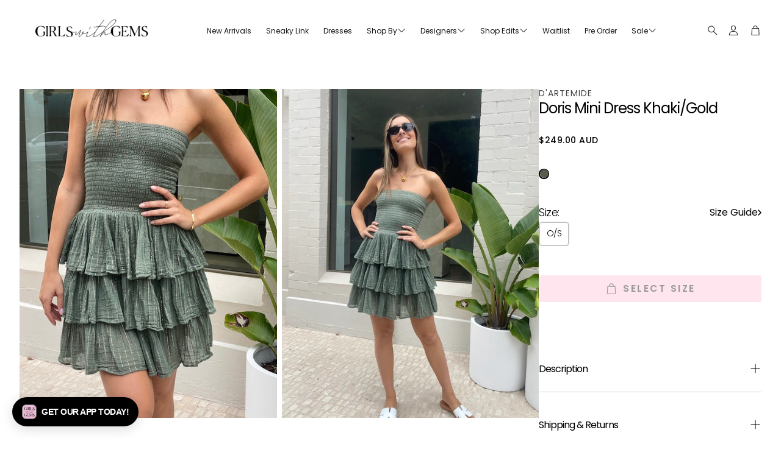

--- FILE ---
content_type: text/css
request_url: https://www.girlswithgems.com/cdn/shop/t/105/assets/custom.css?v=44459978771453285271769124160
body_size: 307
content:
.variant-hover-container{position:relative;width:100%}.choose-option-btn{background:transparent;border:1px solid #000;color:#000;padding:8px 16px;font-size:11px;letter-spacing:1.5px;text-transform:uppercase;font-weight:400;cursor:pointer;transition:all .3s cubic-bezier(.4,0,.2,1);width:100%;position:relative;overflow:hidden}.choose-option-btn:hover{background:#000;color:#fff}.variant-sizes-preview{position:absolute;bottom:100%;left:0;right:0;background:#fffffff2;backdrop-filter:blur(10px);-webkit-backdrop-filter:blur(10px);border:1px solid rgba(0,0,0,.08);padding:12px;margin-bottom:8px;opacity:0;visibility:hidden;transform:translateY(10px);transition:all .3s cubic-bezier(.4,0,.2,1);z-index:10;box-shadow:0 -8px 32px #0000000f}.variant-hover-container:hover .variant-sizes-preview{opacity:1;visibility:visible;transform:translateY(0)}.variant-sizes-grid{display:flex;flex-wrap:wrap;gap:6px;justify-content:center}.size-variant-item{padding:6px 10px;border:1px solid #d0d0d0;font-size:10px;letter-spacing:.5px;text-transform:uppercase;cursor:pointer;transition:all .2s ease;background:#fff;color:#000;min-width:32px;text-align:center}.size-variant-item:hover:not(.size-variant-item--oos){background:#000;color:#fff;border-color:#000}.size-variant-item--oos{opacity:.4;cursor:not-allowed;background:#f8f8f8;color:#999;border-color:#e0e0e0;position:relative}.size-variant-item--oos:after{content:"";position:absolute;top:50%;left:0;right:0;height:1px;background:#ccc;transform:rotate(-45deg)}@media (max-width: 768px){.variant-sizes-preview{position:absolute;bottom:100%;left:50%;transform:translate(-50%) translateY(10px);width:calc(100vw - 40px);max-width:280px;padding:12px;border-radius:8px;background:#fffffffa;backdrop-filter:blur(10px);-webkit-backdrop-filter:blur(10px);opacity:0;visibility:hidden;transition:all .3s cubic-bezier(.4,0,.2,1);margin-bottom:10px;box-shadow:0 4px 24px #0000001f}.variant-hover-container:active .variant-sizes-preview,.variant-hover-container:focus-within .variant-sizes-preview{opacity:1;visibility:visible;transform:translate(-50%) translateY(0)}.variant-hover-container{position:relative;overflow:visible!important}.collection__grid__item{position:relative;z-index:1}.collection__grid__item:has(.variant-sizes-preview:hover){z-index:100}.variant-sizes-grid{justify-content:center;gap:8px}.size-variant-item{min-width:40px;padding:8px 10px}}.wt-collapse__wrapper .wt-collapse{border-bottom:1px solid var(--custom-section-color-border, var(--color-border))}.card__promo,.wt-dot__promo{font-size:.8em;font-weight:600;padding-top:15px;text-align:center}.wt-product__promo--global{font-size:.9em;font-weight:600;padding:12px 0 0;text-align:left}.wt-product__info{display:flex;flex-direction:column;column-count:unset!important}.wt-product__info .wt-keys__item{width:100%}@media (min-width: 600px){.wt-product__info{display:grid!important;grid-template-columns:1fr;grid-auto-flow:row;gap:calc(var(--gap, 8px) * 2)}}[id*=wait_li_product_wait_lists_app_block]:not(:has(*)){display:none!important;margin:0!important;padding:0!important}
/*# sourceMappingURL=/cdn/shop/t/105/assets/custom.css.map?v=44459978771453285271769124160 */


--- FILE ---
content_type: text/css
request_url: https://www.girlswithgems.com/cdn/shop/t/105/assets/sizing-popup.css?v=31603637179068196311769124220
body_size: -293
content:
.sizing-info-button{background:#f8f9fa;border:1px solid #dee2e6;border-radius:4px;color:#495057;cursor:pointer;display:inline-flex;align-items:center;font-size:14px;margin:10px 0;padding:8px 12px;text-decoration:none;transition:all .2s ease}.sizing-info-button:hover{background:#e9ecef;border-color:#ced4da}.sizing-info-button svg{margin-right:6px;width:16px;height:16px}.sizing-modal-overlay{background:#00000080;display:none;position:fixed;top:0;left:0;width:100%;height:100%;z-index:1000;opacity:0;transition:opacity .3s ease}.sizing-modal-overlay.active{display:flex;align-items:center;justify-content:center;opacity:1}.sizing-modal{background:#fff;border-radius:8px;box-shadow:0 20px 25px -5px #0000001a;max-width:500px;max-height:80vh;overflow-y:auto;padding:24px;position:relative;transform:scale(.9);transition:transform .3s ease;width:90%}.sizing-modal-overlay.active .sizing-modal{transform:scale(1)}.sizing-modal-header{align-items:center;border-bottom:1px solid #e9ecef;display:flex;justify-content:space-between;margin-bottom:20px;padding-bottom:16px}.sizing-modal-title{color:#212529;font-size:18px;font-weight:600;margin:0}.sizing-modal-close{background:none;border:none;color:#6c757d;cursor:pointer;font-size:24px;line-height:1;padding:0;width:24px;height:24px;display:flex;align-items:center;justify-content:center}.sizing-modal-close:hover{color:#495057}.sizing-modal-body{color:#495057;line-height:1.6}.sizing-modal-body h3{color:#212529;margin-top:0;margin-bottom:12px}.sizing-modal-body p{margin-bottom:12px}.sizing-modal-body ul{margin-bottom:12px;padding-left:20px}.sizing-modal-body li{margin-bottom:4px}@media (max-width: 768px){.sizing-modal{margin:20px;max-height:calc(100vh - 40px);padding:20px;width:calc(100% - 40px)}}
/*# sourceMappingURL=/cdn/shop/t/105/assets/sizing-popup.css.map?v=31603637179068196311769124220 */


--- FILE ---
content_type: text/css
request_url: https://www.girlswithgems.com/cdn/shop/t/105/assets/swatch-sizing-fix.css?v=65700415777123059891769124195
body_size: -320
content:
.color-swatcher--wrapper{border:none;padding:0}.color-swatcher--wrapper.active{border:2px solid var(--color-body-text);padding:0}.color-swatcher--wrapper.selected{border:1.5px solid #000;padding:2px;box-sizing:content-box}.color-swatcher--wrapper.selected .color-swatcher{height:14px;width:14px}.color-swatcher--wrapper.selected.swatch-white .color-swatcher{border:1px solid #c3c3c3;box-sizing:border-box}.color-swatcher--wrapper[data-color*=White],.color-swatcher--wrapper[data-color*=white],.color-swatcher--wrapper.swatch-white{border:1px solid #c3c3c3}.color-swatcher--wrapper.active[data-color*=White],.color-swatcher--wrapper.active[data-color*=white],.color-swatcher--wrapper.active.swatch-white{border:2px solid var(--color-body-text)}.color-swatcher{height:14px;width:14px}@media (min-width: 900px){.color-swatcher{height:14px;width:14px}}.wt-product__option__body--swatches label:before,.wt-product__option__body--swatches a:before{border:none}.wt-product__option__body--swatches a.swatch-white:before,.wt-product__option__body--swatches label.swatch-white:before{border:1px solid #e0e0e0}.wt-product__option__body--swatches .f-swatch__list__item{padding:calc(var(--gap, 8px) * .5)}.wt-product__option__body--swatches .f-swatch__tooltip{display:none;position:absolute;top:-35px;left:50%;transform:translate(-50%);padding:.2rem 1.3rem;background-color:var(--color-background);border:1px solid var(--color-border);border-radius:5px;color:var(--color-custom-text);white-space:nowrap;z-index:10;pointer-events:none}@media (min-width: 1200px){.wt-product__option__body--swatches .f-swatch__list__item:hover .f-swatch__tooltip{display:block}}.f-swatch__list__link{border:1.5px solid transparent;padding:2px;box-sizing:content-box}.f-swatch__list__link.selected{border-color:#000}.f-swatch__list__link.selected.swatch-white .f-swatch__list__link__content{border:1px solid #c3c3c3;box-sizing:border-box}
/*# sourceMappingURL=/cdn/shop/t/105/assets/swatch-sizing-fix.css.map?v=65700415777123059891769124195 */


--- FILE ---
content_type: text/css
request_url: https://www.girlswithgems.com/cdn/shop/t/105/assets/complete-the-look.css?v=154402310264000950191769124155
body_size: -225
content:
.complete-the-look{margin:3rem 0;padding:0;width:100%}.complete-the-look__heading{font-size:1.5rem;font-weight:500;margin-bottom:1.5rem;text-align:left;color:rgb(var(--color-foreground))}.complete-the-look__carousel{position:relative;width:100%;overflow:hidden}.complete-the-look__track{display:flex;overflow-x:scroll;scroll-snap-type:x mandatory;scroll-snap-stop:always;scroll-behavior:smooth;-webkit-overflow-scrolling:auto;scrollbar-width:none;gap:16px;padding:0 4px;overscroll-behavior-x:contain}.complete-the-look__track::-webkit-scrollbar{display:none}.complete-the-look__slide{flex:0 0 calc(50% - 8px);scroll-snap-align:start;scroll-snap-stop:always;min-width:0;position:relative}@media (max-width: 749px){.complete-the-look[data-mobile-products="1"] .complete-the-look__slide{flex:0 0 calc(100% - 8px)}.complete-the-look[data-mobile-products="2"] .complete-the-look__slide{flex:0 0 calc(50% - 8px)}}.complete-the-look__scrollbar{position:relative;height:4px;background:#0000001a;border-radius:2px;margin-top:16px;overflow:hidden}.complete-the-look__scrollbar-drag{position:absolute;top:0;left:0;height:100%;background:#0000004d;border-radius:2px;transition:left .1s ease-out}.complete-the-look__scrollbar-drag:hover{background:#0006}.complete-the-look__slide .card__container{width:100%;height:100%}.complete-the-look__slide .card{margin:0}.complete-the-look .card__title a{text-decoration:none}.complete-the-look .card__title{font-size:14px}
/*# sourceMappingURL=/cdn/shop/t/105/assets/complete-the-look.css.map?v=154402310264000950191769124155 */


--- FILE ---
content_type: text/css
request_url: https://www.girlswithgems.com/cdn/shop/t/105/assets/card-gallery-fix.css?v=94094009878322331241769124150
body_size: -80
content:
.card__gallery{overflow-x:auto;overflow-y:hidden;-webkit-overflow-scrolling:touch;scrollbar-width:none;scroll-snap-type:x mandatory;scroll-snap-stop:always;scroll-padding:0;overscroll-behavior-x:contain;width:100%;height:100%}.card__gallery::-webkit-scrollbar{display:none}.card__gallery-track{display:flex;width:100%;height:100%}.card__gallery-slide{flex:0 0 100%;scroll-snap-align:start;scroll-snap-stop:always;position:relative;width:100%;height:100%;min-width:0}.card__gallery-img{display:block;width:100%;height:100%;object-fit:cover}.card__gallery-placeholder{width:100%;height:100%;background-color:rgba(var(--color-foreground),.06)}.card__picture-container{aspect-ratio:var(--aspect-ratio, 1);position:relative}.collection__grid{--cols: 2;display:grid;grid-template-columns:repeat(var(--cols),minmax(0,1fr));gap:var(--grid-gap-mobile, 16px)}@media (min-width: 600px){.collection__grid[data-cols="2"]{--cols: 2}}@media (min-width: 900px){.collection__grid{gap:var(--grid-gap, 16px)}.collection__grid[data-cols-desktop="3"]{--cols: 3}.collection__grid[data-cols-desktop="4"]{--cols: 4}}.collection__grid__item,.card__container{width:100%;min-width:0}.card__gallery-scrollbar{width:100%;height:2px;background:rgba(var(--color-foreground),.1);position:absolute;bottom:0;left:0;z-index:10;opacity:0;transition:opacity .3s ease;pointer-events:none}.card__gallery-scrollbar-drag{height:100%;background-color:rgb(var(--color-foreground));position:absolute;left:0;top:0;transition:width .3s ease;transform-origin:left}.card__gallery-scrollbar.active{opacity:1}@media (hover: hover) and (min-width: 900px){.card__container:hover .card__gallery-scrollbar{opacity:.5}.card__container:hover .card__gallery-scrollbar.active{opacity:1}}.card__picture-container:has(.card__gallery){padding-bottom:0}.card__gallery{margin-bottom:0}
/*# sourceMappingURL=/cdn/shop/t/105/assets/card-gallery-fix.css.map?v=94094009878322331241769124150 */


--- FILE ---
content_type: text/json
request_url: https://conf.config-security.com/model
body_size: 86
content:
{"title":"recommendation AI model (keras)","structure":"release_id=0x3d:59:6c:6b:4c:28:62:4e:32:68:6c:44:56:45:69:32:58:24:66:33:5d:54:79:7a:2b:4f:50:34:34;keras;ka504eho8sced3ulyzgibvovrzsq85jlyehh3lygeer8y8qs48rrw3vb6ugavjvl5pb5402l","weights":"../weights/3d596c6b.h5","biases":"../biases/3d596c6b.h5"}

--- FILE ---
content_type: text/javascript
request_url: https://www.girlswithgems.com/cdn/shop/t/105/assets/card-gallery-enhanced.js?v=91835274063308268371769124150
body_size: 1447
content:
document.addEventListener("DOMContentLoaded",()=>{class CardGallery{constructor(element){if(element.dataset.galleryInitialized==="true")return;this.gallery=element;const firstCard=document.querySelector(".collection__grid__item [data-card-gallery]");this.isFirstGallery=firstCard===element,this.track=element.querySelector(".card__gallery-track"),this.slides=element.querySelectorAll(".card__gallery-slide"),this.currentIndex=0,this.touchStartX=0,this.touchEndX=0,this.isScrolling=!1,this.hideProgressTimeout=null,this.scrollEndTimeout=null,this.initialLoadComplete=!1,this.hintAnimationPlayed=!1,this.init(),element.dataset.galleryInitialized="true"}init(){this.slides.length<=1||(this.addProgressBar(),this.addArrows(),this.gallery.addEventListener("touchstart",this.handleTouchStart.bind(this),{passive:!0}),this.gallery.addEventListener("touchmove",this.handleTouchMove.bind(this),{passive:!0}),this.gallery.addEventListener("touchend",this.handleTouchEnd.bind(this)),this.gallery.addEventListener("scroll",this.handleScroll.bind(this),{passive:!0}),this.setupLazyLoading())}addArrows(){const cardContainer=this.gallery.closest(".card__picture-container");if(!cardContainer||cardContainer.querySelector(".card__gallery-nav"))return;const makeBtn=dir=>{const btn=document.createElement("button");return btn.type="button",btn.className=`card__gallery-nav card__gallery-nav--${dir}`,btn.setAttribute("aria-label",dir==="prev"?"Previous image":"Next image"),btn.innerHTML=`
          <svg width="18" height="18" viewBox="0 0 24 24" fill="none" xmlns="http://www.w3.org/2000/svg" aria-hidden="true">
            ${dir==="prev"?'<path d="M15 19L8 12L15 5" stroke="white" stroke-width="2" stroke-linecap="round" stroke-linejoin="round"/>':'<path d="M9 5L16 12L9 19" stroke="white" stroke-width="2" stroke-linecap="round" stroke-linejoin="round"/>'}
          </svg>`,btn.addEventListener("click",e=>{e.preventDefault(),e.stopPropagation(),dir==="prev"?this.prev():this.next()}),btn.addEventListener("keydown",e=>{(e.key==="Enter"||e.key===" "||e.keyCode===13||e.keyCode===32)&&(e.preventDefault(),dir==="prev"?this.prev():this.next())}),btn},prevBtn=makeBtn("prev"),nextBtn=makeBtn("next");cardContainer.appendChild(prevBtn),cardContainer.appendChild(nextBtn)}prev(){const prevIndex=this.currentIndex-1<0?this.slides.length-1:this.currentIndex-1;this.goToSlide(prevIndex),this.showProgressBar(),this.hideProgressBarDelayed()}next(){const nextIndex=this.currentIndex+1>=this.slides.length?0:this.currentIndex+1;this.goToSlide(nextIndex),this.showProgressBar(),this.hideProgressBarDelayed()}addProgressBar(){const progressContainer=document.createElement("div");progressContainer.className="card__gallery-scrollbar";const progressDrag=document.createElement("div");progressDrag.className="card__gallery-scrollbar-drag",progressContainer.appendChild(progressDrag),this.progressBar=progressDrag,this.progressContainer=progressContainer;const cardContainer=this.gallery.closest(".card__picture-container");cardContainer&&cardContainer.appendChild(progressContainer),this.updateProgressBar()}updateProgressBar(){const percentage=(this.currentIndex+1)/this.slides.length*100;this.progressBar.style.width=`${percentage}%`}showProgressBar(){this.progressContainer&&(this.progressContainer.classList.add("active"),this.hideProgressTimeout&&clearTimeout(this.hideProgressTimeout))}hideProgressBarDelayed(){this.hideProgressTimeout&&clearTimeout(this.hideProgressTimeout),this.hideProgressTimeout=setTimeout(()=>{this.progressContainer&&this.progressContainer.classList.remove("active")},1500)}handleTouchStart(e){this.touchStartX=e.touches[0].clientX,this.isScrolling=!1,this.showProgressBar()}handleTouchMove(e){this.isScrolling=!0}handleTouchEnd(e){this.isScrolling&&(this.touchEndX=e.changedTouches[0].clientX,this.handleSwipe(),this.hideProgressBarDelayed())}handleSwipe(){const swipeDistance=this.touchStartX-this.touchEndX;if(Math.abs(swipeDistance)>80){if(swipeDistance>0){const nextIndex=this.currentIndex+1;nextIndex>=this.slides.length?this.goToSlide(0):this.goToSlide(nextIndex)}else if(swipeDistance<0){const prevIndex=this.currentIndex-1;prevIndex<0?this.goToSlide(this.slides.length-1):this.goToSlide(prevIndex)}}}handleScroll(){this.showProgressBar();const scrollLeft=this.gallery.scrollLeft,slideWidth=this.gallery.offsetWidth,maxScroll=(this.slides.length-1)*slideWidth;let newIndex=Math.round(scrollLeft/slideWidth);this.scrollEndTimeout&&clearTimeout(this.scrollEndTimeout),scrollLeft<=0&&this.currentIndex===0||scrollLeft>=maxScroll&&(this.currentIndex,this.slides.length-1),this.scrollEndTimeout=setTimeout(()=>{const currentScroll=this.gallery.scrollLeft;let nearestIndex=Math.round(currentScroll/slideWidth);nearestIndex>=this.slides.length?nearestIndex=0:nearestIndex<0&&(nearestIndex=this.slides.length-1);const perfectAlignment=nearestIndex*slideWidth;Math.abs(currentScroll-perfectAlignment)>1&&this.goToSlide(nearestIndex)},150),newIndex>=this.slides.length?newIndex=0:newIndex<0&&(newIndex=this.slides.length-1),newIndex!==this.currentIndex&&(this.currentIndex=newIndex,this.updateProgressBar(),this.loadImage(this.slides[this.currentIndex])),this.hideProgressBarDelayed()}goToSlide(index){if(index<0||index>=this.slides.length)return;const slideWidth=this.gallery.offsetWidth;this.gallery.scrollTo({left:index*slideWidth,behavior:"smooth"}),this.currentIndex=index,this.updateProgressBar(),this.loadImage(this.slides[index])}loadImage(slide){if(!(!slide||slide.dataset.loaded==="true")&&slide.hasAttribute("data-lazy-img")){const lazyDiv=slide.querySelector("div[data-src]")||slide,src=lazyDiv.getAttribute("data-src"),srcset=lazyDiv.getAttribute("data-srcset"),sizes=lazyDiv.getAttribute("data-sizes"),alt=lazyDiv.getAttribute("data-alt")||"",width=lazyDiv.getAttribute("data-width"),height=lazyDiv.getAttribute("data-height");if(src&&src!=="null"){const img=document.createElement("img");img.className="card__img card__gallery-img",srcset&&img.setAttribute("srcset",srcset),sizes&&img.setAttribute("sizes",sizes),width&&img.setAttribute("width",width),height&&img.setAttribute("height",height),img.setAttribute("loading","lazy"),img.setAttribute("alt",alt),img.src=src;const placeholder=slide.querySelector(".card__gallery-placeholder");placeholder?placeholder.replaceWith(img):(slide.innerHTML="",slide.appendChild(img)),slide.dataset.loaded="true",slide.removeAttribute("data-lazy-img")}}}setupLazyLoading(){new IntersectionObserver(entries=>{entries.forEach(entry=>{entry.isIntersecting&&!this.initialLoadComplete&&entry.target===this.gallery&&(this.loadImage(this.slides[0]),this.initialLoadComplete=!0,this.isFirstGallery&&!this.hintAnimationPlayed&&this.slides.length>1&&(setTimeout(()=>this.playHintAnimation(),1e3),this.hintAnimationPlayed=!0))})},{root:null,rootMargin:"200px",threshold:.01}).observe(this.gallery)}playHintAnimation(){if(!this.gallery||this.slides.length<=1)return;let repeatCount=0;const maxRepeats=2,animateHint=()=>{if(repeatCount>=maxRepeats)return;const slideWidth=this.gallery.offsetWidth;slideWidth!==0&&(this.gallery.scrollTo({left:slideWidth*.3,behavior:"smooth"}),setTimeout(()=>{this.gallery.scrollTo({left:0,behavior:"smooth"}),repeatCount++,repeatCount<maxRepeats&&setTimeout(animateHint,5e3)},1e3))};animateHint()}}document.querySelectorAll("[data-card-gallery]").forEach(gallery=>new CardGallery(gallery)),new MutationObserver(mutations=>{mutations.forEach(mutation=>{mutation.addedNodes.forEach(node=>{node.nodeType===1&&node.querySelectorAll("[data-card-gallery]").forEach(gallery=>new CardGallery(gallery))})})}).observe(document.body,{childList:!0,subtree:!0})});
//# sourceMappingURL=/cdn/shop/t/105/assets/card-gallery-enhanced.js.map?v=91835274063308268371769124150


--- FILE ---
content_type: text/javascript
request_url: https://www.girlswithgems.com/cdn/shop/t/105/assets/variant-dropdown.js?v=80675987792427552301769124200
body_size: 951
content:
customElements.get("variant-dropdown")||customElements.define("variant-dropdown",class extends HTMLElement{constructor(){super(),this.body=document.querySelector("body"),this.overlay=this.previousElementSibling,this.dropdownButton=this.querySelector(".wt-product__option__dropdown"),this.dropdownIcon=this.dropdownButton.querySelector("svg"),this.container=this.querySelector(".wt-product__option__body"),this.drawerList=this.querySelector(".drawer__list"),this.closeButton=this.querySelector(".drawer__list-nav__close"),this.isDrawerOpen=!1,this.featuredProductSection=this.closest(".wt-featured-product"),this.isInsideFeaturedProductSection=this.featuredProductSection!==null,this.featuredProductSectionActiveClass="wt-featured-product--active-variant-dropdown",this.classOpen="open",this.classHidden="hidden",this.classBodyOverlayed="variant-dropdown-page-overlay",this.setDropdownPosition=this.setDropdownPosition?.bind(this)||null,this.onWindowEvents=this.onWindowEvents?.bind(this)||null}connectedCallback(){this._init()}openDrawer(){this.dropdownIcon.classList.add(this.classOpen),this.container.classList.add(this.classOpen),this.container.classList.remove("wt-product__option__body--drawer"),this.container.classList.add("wt-variant-dropdown"),this.style.position=this.style.position||"relative",this.overlay&&this.overlay.classList.add(this.classHidden),this.body.classList.remove(this.classBodyOverlayed),this.applyDropdownStyles(),this.setDropdownPosition(),this.isDrawerOpen=!0,this.isInsideFeaturedProductSection&&this.featuredProductSection.classList.add(this.featuredProductSectionActiveClass),this._handleTabindex(),document.addEventListener("click",this.handleInteractionOutside),window.addEventListener("resize",this.onWindowEvents,{passive:!0}),window.addEventListener("scroll",this.onWindowEvents,{passive:!0})}closeDrawer(){this.container.classList.remove(this.classOpen),this.overlay&&this.overlay.classList.add(this.classHidden),this.body.classList.remove(this.classBodyOverlayed),this.dropdownIcon.classList.remove(this.classOpen),this.clearDropdownStyles(),this.container.classList.remove("wt-variant-dropdown"),this.isDrawerOpen=!1,this.isInsideFeaturedProductSection&&this.featuredProductSection.classList.remove(this.featuredProductSectionActiveClass),this._handleTabindex(),document.removeEventListener("click",this.handleInteractionOutside),window.removeEventListener("resize",this.onWindowEvents),window.removeEventListener("scroll",this.onWindowEvents)}handleInteractionOutside(event){if(!this.isDrawerOpen)return;this.contains(event.target)||this.closeDrawer()}addEventListeners(){this.dropdownButton.addEventListener("click",event=>{event.stopPropagation(),this.isDrawerOpen?this.closeDrawer():this.openDrawer()}),this.closeButton&&this.closeButton.addEventListener("click",()=>{this.closeDrawer()}),this.container.addEventListener("keydown",this._keyDownHandler),this.container.addEventListener("click",e=>{const clickedOption=e.target.closest(".drawer__list__link, .drawer__content .f-swatch__list__link, .drawer__content .f-thumb__list__link, .drawer__content .f-button__list__link, label, .wt-select__item, .wt-select__list .label");if(!clickedOption)return;const fieldset=this.closest(".wt-product__option");requestAnimationFrame(()=>{const selectedInput=fieldset?.querySelector("fieldset input:checked"),selectedText=clickedOption.textContent?.trim()||selectedInput?.value||"",labelSpan=this.dropdownButton?.querySelector("span");labelSpan&&selectedText&&(labelSpan.textContent=selectedText);const isDisabled=selectedInput?.classList.contains("disabled")||selectedInput?.disabled||selectedInput?.getAttribute("aria-disabled")==="true";this.dropdownButton?.classList.toggle("wt-product__option__dropdown--unavailable",!!isDisabled),this.closeDrawer()})})}removeEventListeners(){this.closeButton&&this.closeButton.removeEventListener("click",()=>{this.closeDrawer()})}disconnectedCallback(){this.removeEventListeners()}temporaryHideFocusVisible(){document.body.classList.add("no-focus-visible")}getFocusableElements(){const focusableElementsSelector="button, [href], input, select, [tabindex]",focusableElements=()=>Array.from(this.container.querySelectorAll(focusableElementsSelector)).filter(el=>!el.hasAttribute("disabled")&&el.tabIndex>=0);return{focusableElements,first:focusableElements()[0],last:focusableElements()[focusableElements().length-1]}}_handleTabindex(){const interactivElements=this.container.querySelectorAll(".drawer__list__link, .drawer__list-nav__close");setTabindex(interactivElements,this.isDrawerOpen?"0":"-1")}_keyDownHandler(e){const isTabPressed=e.key==="Tab"||e.keyCode===9||e.code==="Tab",{first,last}=this.getFocusableElements();(e.key==="Escape"||e.keyCode===27||e.code==="Escape")&&this.isDrawerOpen&&this.closeDrawer(),this.isDrawerOpen&&isTabPressed&&(e.shiftKey&&document.activeElement===first?(last.focus(),e.preventDefault()):!e.shiftKey&&document.activeElement===last&&(first.focus(),e.preventDefault()))}_init(){this.openDrawer=this.openDrawer.bind(this),this.closeDrawer=this.closeDrawer.bind(this),this._keyDownHandler=this._keyDownHandler.bind(this),this.handleInteractionOutside=this.handleInteractionOutside.bind(this),this.setDropdownPosition=this.setDropdownPosition?.bind(this)||this._setDropdownPositionCompat.bind(this),this.onWindowEvents=this.onWindowEvents?.bind(this)||this._onWindowEventsCompat.bind(this),this._handleTabindex(),this.addEventListeners()}applyDropdownStyles(){const c=this.container;this.style.position||(this.style.position="relative"),c.style.position="absolute",c.style.zIndex="1000",c.style.maxHeight="70vh",c.style.overflowY="auto",c.style.minWidth=`${this.dropdownButton.offsetWidth}px`,c.style.background="var(--color-background, #fff)",c.style.border="1px solid var(--custom-section-color-border, rgba(0,0,0,.1))",c.style.borderRadius="8px",c.style.boxShadow="0 8px 24px rgba(0,0,0,.08)",c.style.padding="8px",c.style.transition="none",c.style.transform="none",c.style.display="block";const header=c.querySelector(".drawer__list-nav");header&&(header.style.display="none");const content=c.querySelector(".drawer__content");content&&(content.style.display="block")}clearDropdownStyles(){const c=this.container;c.style.position="",c.style.top="",c.style.left="",c.style.zIndex="",c.style.maxHeight="",c.style.overflowY="",c.style.minWidth="",c.style.background="",c.style.border="",c.style.borderRadius="",c.style.boxShadow="",c.style.padding="",c.style.transition="",c.style.transform="",c.style.display="none"}_setDropdownPositionCompat(){const btn=this.dropdownButton,rect=btn.getBoundingClientRect(),hostRect=this.getBoundingClientRect(),top=rect.top-hostRect.top+btn.offsetHeight,left=rect.left-hostRect.left;this.container.style.top=`${top}px`,this.container.style.left=`${left}px`,this.container.style.width=`${btn.offsetWidth}px`}_onWindowEventsCompat(){this.isDrawerOpen&&this.setDropdownPosition()}});
//# sourceMappingURL=/cdn/shop/t/105/assets/variant-dropdown.js.map?v=80675987792427552301769124200


--- FILE ---
content_type: text/javascript
request_url: https://www.girlswithgems.com/cdn/shop/t/105/assets/complete-the-look.js?v=160087201020170122701769124155
body_size: 59
content:
document.addEventListener("DOMContentLoaded",()=>{class CompleteTheLook{constructor(element){this.container=element,this.track=element.querySelector(".complete-the-look__track"),this.slides=Array.from(element.querySelectorAll(".complete-the-look__slide")),this.scrollbar=element.querySelector(".complete-the-look__scrollbar"),this.scrollbarDrag=element.querySelector(".complete-the-look__scrollbar-drag"),this.currentIndex=0,this.isScrolling=!1,this.scrollEndTimeout=null,this.slides.length!==0&&this.init()}init(){this.updateSlidesPerView(),window.addEventListener("resize",()=>{this.updateSlidesPerView(),this.updateScrollbar()}),this.track.addEventListener("scroll",()=>{this.handleScroll()}),this.updateScrollbar()}handleScroll(){this.updateCurrentIndex(),this.updateScrollbar(),this.scrollEndTimeout&&clearTimeout(this.scrollEndTimeout),this.scrollEndTimeout=setTimeout(()=>{const slideWidth=this.slides[0].offsetWidth+16,currentScroll=this.track.scrollLeft,viewportWidth=this.track.clientWidth,targetScroll=Math.round(currentScroll/viewportWidth)*viewportWidth;Math.abs(currentScroll-targetScroll)>1&&this.track.scrollTo({left:targetScroll,behavior:"smooth"})},50)}updateSlidesPerView(){const isMobile=window.innerWidth<750,mobileProducts=parseInt(this.container.dataset.mobileProducts)||2;this.slidesPerView=isMobile?mobileProducts:2}updateCurrentIndex(){const scrollLeft=this.track.scrollLeft,slideWidth=this.slides[0].offsetWidth+16;this.currentIndex=Math.round(scrollLeft/slideWidth)}updateScrollbar(){if(!this.scrollbar||!this.scrollbarDrag)return;const dragWidthPct=1/Math.ceil(this.slides.length/2)*100,scrollLeft=this.track.scrollLeft,totalScrollable=this.track.scrollWidth-this.track.clientWidth;let progress=0;totalScrollable>0&&(progress=Math.min(1,Math.max(0,scrollLeft/totalScrollable)));const maxPosition=100-dragWidthPct,positionPct=progress*maxPosition;this.scrollbarDrag.style.width=`${dragWidthPct}%`,this.scrollbarDrag.style.left=`${positionPct}%`,this.scrollbarDrag.style.transform=""}}document.querySelectorAll(".complete-the-look").forEach(carousel=>new CompleteTheLook(carousel)),new MutationObserver(mutations=>{mutations.forEach(mutation=>{mutation.addedNodes.forEach(node=>{node.nodeType===1&&(node.classList&&node.classList.contains("complete-the-look")?new CompleteTheLook(node):node.querySelectorAll(".complete-the-look").forEach(carousel=>new CompleteTheLook(carousel)))})})}).observe(document.body,{childList:!0,subtree:!0})});
//# sourceMappingURL=/cdn/shop/t/105/assets/complete-the-look.js.map?v=160087201020170122701769124155


--- FILE ---
content_type: text/javascript
request_url: https://www.girlswithgems.com/cdn/shop/t/105/assets/variants.js?v=96175213492821357441769124200
body_size: 2744
content:
customElements.get("variant-options")||customElements.define("variant-options",class extends HTMLElement{whenLoaded=Promise.all([customElements.whenDefined("gallery-section")]);constructor(){super(),this.addEventListener("change",this.onVariantChange),this.addEventListener("keydown",this.onKeyDown),this.container=document.querySelector(`section[data-product-handle="${this.getAttribute("data-product-handle")}"]`)}connectedCallback(){this.whenLoaded.then(()=>{this.initialize()})}disconnectedCallback(){}initialize(){this.updateOptions(),this.updateMasterId(),this.updateGallery(),this.updateVariantStatuses(),this.updateDropdownButtons()}onKeyDown(event){(event.key==="Enter"||event.keyCode===13)&&event.target.querySelector("input")?.click()}onVariantChange(){console.log("=== VARIANT CHANGE START ==="),console.log("Current variant:",this.currentVariant);const variantChangeStartEvent=new CustomEvent("variantChangeStart",{bubbles:!0,composed:!0});this.dispatchEvent(variantChangeStartEvent),this.updateOptions(),this.updateMasterId(),this.updateGallery(),console.log("After updateMasterId, currentVariant:",this.currentVariant),this.updatePickupAvailability(),this.removeErrorMessage(),this.updateVariantStatuses(),this.updateDropdownButtons(),this.updatePreOrderDateVisibility(),this.currentVariant?(console.log("Variant found, available:",this.currentVariant.available),this.updateMedia(),this.lenOfVariantOptions=document.querySelectorAll("variant-options").length,this.lenOfVariantOptions===1&&this.updateURL(),this.updateVariantInput(),console.log("About to call renderProductInfo()"),this.renderProductInfo(),this.updateShareUrl()):(console.log("No variant found, setting unavailable"),this.toggleAddButton(!0,"",!0),this.setUnavailable());const variantChangeEndEvent=new CustomEvent("variantChangeEnd",{bubbles:!0,composed:!0});this.dispatchEvent(variantChangeEndEvent),console.log("=== VARIANT CHANGE END ===")}updateGallery(){const mediaGallery=document.getElementById(`MediaGallery-${this.dataset.section}`);let media_id=!1;this.currentVariant&&this.currentVariant.featured_media&&(media_id=this.currentVariant.featured_media.id),mediaGallery?.filterSlides(this.options,media_id,!0)}updateDropdownButtons(){const fieldsets=Array.from(this.querySelectorAll(".wt-product__option"));this.options=fieldsets.map(fieldset=>Array.from(fieldset.querySelectorAll("input")).find(radio=>radio.checked)?.value||""),fieldsets.forEach(fieldset=>{const dropdown=fieldset.querySelector(".wt-product__option__dropdown");if(dropdown){const checkedInput=fieldset.querySelector("fieldset input:checked");if(!checkedInput)return;const isUnavailable=checkedInput.classList.contains("disabled")||checkedInput.disabled||checkedInput.getAttribute("aria-disabled")==="true";dropdown.classList.toggle("wt-product__option__dropdown--unavailable",isUnavailable),Array.from(fieldset.querySelectorAll(".drawer__list__item")).forEach(li=>li.classList.remove("is-selected"));const selectedLi=checkedInput?.closest(".drawer__list__item");selectedLi&&selectedLi.classList.add("is-selected");const titleValue=fieldset.querySelector(".wt-product__option__title .value");titleValue&&titleValue.classList.toggle("is-unavailable",isUnavailable)}Array.from(fieldset.querySelectorAll("input")).forEach(radio=>{const li=radio.closest(".drawer__list__item");if(!li)return;const textEl=li.querySelector("label, a, .label, span");radio.classList.contains("disabled")||radio.disabled||radio.getAttribute("aria-disabled")==="true"?(li.classList.add("is-unavailable"),textEl&&(textEl.style.textDecoration="line-through"),li.style.opacity="0.6"):(li.classList.remove("is-unavailable"),textEl&&(textEl.style.textDecoration=""),li.style.opacity="")})})}updateOptions(){const fieldsets=Array.from(this.querySelectorAll(".wt-product__option"));this.options=fieldsets.map(fieldset=>Array.from(fieldset.querySelectorAll("input")).find(radio=>radio.checked)?.value||""),this.checkedOptions=fieldsets.map(fieldset=>Array.from(fieldset.querySelectorAll("input")).find(radio=>radio.checked)||""),fieldsets.forEach((fieldset,index)=>{const selectedOption=this.options[index];if(!selectedOption)return;fieldset.querySelector(".wt-product__option__title .value").innerHTML=selectedOption;const dropdownSpan=fieldset.querySelector(".wt-product__option__dropdown span");dropdownSpan&&(dropdownSpan.innerHTML=selectedOption)})}updateMasterId(){const data=this.getVariantData(),variants=data?.variants||data;this.currentVariant=variants?.find(variant=>!variant.options.map((option,index)=>this.options[index]===option).includes(!1))}updateMedia(){if(!this.currentVariant||(this.setAttribute("data-variant-id",this.currentVariant?.id),!this.currentVariant.featured_media))return;this.setAttribute("data-featured-image",this.currentVariant?.featured_media?.preview_image?.src),this.setAttribute("data-featured-image-id",this.currentVariant?.featured_media?.id);const modalContent=document.querySelector(`#ProductModal-${this.dataset.section} .product-media-modal__content`);if(!modalContent)return;const newMediaModal=modalContent.querySelector(`[data-media-id="${this.currentVariant.featured_media.id}"]`);modalContent.prepend(newMediaModal)}updateURL(){!this.currentVariant||this.dataset.updateUrl==="false"||window.history.replaceState({},"",`${this.dataset.url}?variant=${this.currentVariant.id}`)}updateShareUrl(){const shareButton=document.getElementById(`Share-${this.dataset.section}`);!shareButton||!shareButton.updateUrl||shareButton.updateUrl(`${window.shopUrl}${this.dataset.url}?variant=${this.currentVariant.id}`)}updateVariantInput(){document.querySelectorAll(`#product-form-${this.dataset.section}, #product-form-installment-${this.dataset.section}`).forEach(productForm=>{const input=productForm.querySelector('input[name="id"]');input.value=this.currentVariant.id,input.dispatchEvent(new Event("change",{bubbles:!0}))})}updateVariantStatuses(){const data=this.getVariantData(),selectedOptionOneVariants=(data?.variants||data)?.filter(variant=>variant.available===!0),inputWrappers=[...this.querySelectorAll(".product-form__input")];inputWrappers.forEach((option,index)=>{if(index===0&&this.currentVariant?.options.length>1)return;const optionInputs=[...option.querySelectorAll('input[type="radio"], option')],previousOptionSelected=inputWrappers[index-1]?.querySelector(":checked")?.value,availableOptionInputsValue=selectedOptionOneVariants.filter(variant=>variant.available&&variant[`option${index}`]===previousOptionSelected).map(variantOption=>variantOption[`option${index+1}`]);this.setInputAvailability(optionInputs,availableOptionInputsValue)})}setInputAvailability(listOfOptions,listOfAvailableOptions){listOfOptions.forEach(input=>{listOfAvailableOptions.includes(input.getAttribute("value"))?(input.classList.remove("disabled"),input.removeAttribute("aria-disabled")):(input.classList.add("disabled"),input.setAttribute("aria-disabled","true"))})}updatePickupAvailability(){const pickUpAvailability=document.querySelector("pickup-availability");pickUpAvailability&&(pickUpAvailability.dataset.variantId=this.currentVariant?.id,this.currentVariant&&this.currentVariant.available?pickUpAvailability.fetchAvailability(this.currentVariant.id):(pickUpAvailability.removeAttribute("available"),pickUpAvailability.innerHTML=""))}removeErrorMessage(){const section=this.closest("section");if(!section)return;const productForm=section.querySelector("product-form");try{productForm?.handleErrorMessage()}catch(err){console.log(err)}}renderProductInfo(){const requestedVariantId=this.currentVariant?.id,sectionId=this.dataset.originalSection?this.dataset.originalSection:this.dataset.section;fetch(`${this.dataset.url}?variant=${requestedVariantId}&section_id=${this.dataset.originalSection?this.dataset.originalSection:this.dataset.section}`).then(response=>response.text()).then(responseText=>{if(this.currentVariant?.id!==requestedVariantId)return;const html=new DOMParser().parseFromString(responseText,"text/html"),destination=document.getElementById(`price-${this.dataset.section}`),source=html.getElementById(`price-${this.dataset.originalSection?this.dataset.originalSection:this.dataset.section}`),skuSource=html.getElementById(`Sku-${this.dataset.originalSection?this.dataset.originalSection:this.dataset.section}`),skuDestination=document.getElementById(`Sku-${this.dataset.section}`),inventorySource=html.getElementById(`Inventory-${this.dataset.originalSection?this.dataset.originalSection:this.dataset.section}`),inventoryDestination=document.getElementById(`Inventory-${this.dataset.section}`);source&&destination&&(destination.innerHTML=source.innerHTML),inventorySource&&inventoryDestination&&(inventoryDestination.innerHTML=inventorySource.innerHTML),skuSource&&skuDestination&&(skuDestination.innerHTML=skuSource.innerHTML,skuDestination.classList.toggle("visibility-hidden",skuSource.classList.contains("visibility-hidden")));const price=document.getElementById(`price-${this.dataset.section}`);price&&price.classList.remove("visibility-hidden"),inventoryDestination&&inventoryDestination.classList.toggle("visibility-hidden",inventorySource.innerText==="");const isVariantAvailable=this.currentVariant&&this.currentVariant.available,isDisabled=!isVariantAvailable;console.log("renderProductInfo: variant available?",isVariantAvailable),console.log("renderProductInfo: calling toggleAddButton with:",{disable:isDisabled,text:isDisabled?window.variantStrings.soldOut:""}),this.toggleAddButton(isDisabled,isDisabled?window.variantStrings.soldOut:""),publish(PUB_SUB_EVENTS.variantChange,{data:{sectionId,html,variant:this.currentVariant}})})}toggleAddButton(disable=!0,text,modifyClass=!0){const productForm=document.getElementById(`product-form-${this.dataset.section}`);if(!productForm)return;const addButton=productForm.querySelector('[name="add"]'),addButtonText=productForm.querySelector('[name="add"] > span');if(!addButton)return;const productSection=productForm.closest("section"),backInStock=productSection?productSection.querySelector(".wt-product__back-in-stock")||productSection.querySelector("#klaviyo-bis-button-container"):document.querySelector(".wt-product__back-in-stock")||document.querySelector("#klaviyo-bis-button-container"),productFormElement=productForm.closest("product-form");if(console.log("Product section:",productSection),console.log("Searching for BIS in section:",!!productSection),console.log("BIS element found:",!!backInStock),console.log("BIS type:",backInStock?backInStock.id==="klaviyo-bis-button-container"?"Wait.li/Klaviyo":"Custom":"none"),console.log("All BIS elements in page:",document.querySelectorAll(".wt-product__back-in-stock, #klaviyo-bis-button-container").length),backInStock&&(console.log("BIS current display:",backInStock.style.display),console.log("BIS computed display:",window.getComputedStyle(backInStock).display)),console.log("toggleAddButton called:",{disable,text,hasButton:!!addButton,hasText:!!addButtonText,hasBackInStock:!!backInStock,hasProductFormElement:!!productFormElement,backInStockCurrentDisplay:backInStock?backInStock.style.display:"null",productFormElementCurrentDisplay:productFormElement?productFormElement.style.display:"null"}),disable)if(text){const quantitySelector=productForm.querySelector(".component-counter"),paymentButtons=productForm.querySelector(".shopify-payment-button");addButton&&addButton.style.display!=="none"&&(addButton.style.display="none",console.log("Add to cart button hidden")),quantitySelector&&quantitySelector.style.display!=="none"&&(quantitySelector.style.display="none",console.log("Quantity selector hidden")),paymentButtons&&paymentButtons.style.display!=="none"&&(paymentButtons.style.display="none",console.log("Payment buttons hidden")),backInStock&&backInStock.style.display!=="block"?(backInStock.style.display="block",console.log("Back-in-stock shown, new display:",backInStock.style.display)):backInStock||console.log("WARNING: backInStock element not found!"),console.log("Specific form elements hidden, showing back-in-stock form")}else addButton.disabled||(addButton.setAttribute("disabled","disabled"),console.log("Button disabled but no text provided (loading state)"));else{addButton.disabled&&(addButton.removeAttribute("disabled"),addButton.classList.add("variant-selected"),setTimeout(()=>{addButton.classList.remove("variant-selected")},400));const isPreOrder=this.isPreOrderVariant();console.log("isPreOrder",isPreOrder);const buttonText=isPreOrder?window.variantStrings.preOrder||"Pre Order":window.variantStrings.addToCart;addButtonText.textContent!==buttonText&&(addButtonText.textContent=buttonText,console.log("Button enabled with text:",buttonText));const quantitySelector=productForm.querySelector(".component-counter"),paymentButtons=productForm.querySelector(".shopify-payment-button");addButton&&(addButton.style.display="",console.log("Add to cart button shown")),quantitySelector&&(quantitySelector.style.display="",console.log("Quantity selector shown")),paymentButtons&&(paymentButtons.style.display="",console.log("Payment buttons shown")),backInStock&&backInStock.style.display!=="none"&&(backInStock.style.display="none",console.log("Back-in-stock hidden, new display:",backInStock.style.display))}}isPreOrderVariant(){const productData=this.getVariantData();return productData&&productData.product&&productData.product.tags&&productData.product.tags.includes("pre order")?(console.log("pre order tag found"),!0):!!(this.currentVariant&&this.currentVariant.metafields&&this.currentVariant.metafields.custom&&this.currentVariant.metafields.custom.preorder)}updatePreOrderDateVisibility(){const section=this.closest("section");if(!section)return;const preorderDateElements=section.querySelectorAll(".wt-select-preorder-date"),hasPreOrder=this.currentVariant&&this.currentVariant.title&&this.currentVariant.title.toLowerCase().includes("pre order");console.log("updatePreOrderDateVisibility:",{hasPreOrder,currentVariant:this.currentVariant,variantTitle:this.currentVariant?.title}),preorderDateElements.forEach(element=>{hasPreOrder?(element.style.display="block",console.log("Showing pre-order date for variant:",this.currentVariant.title)):(element.style.display="none",console.log("Hiding pre-order date for variant:",this.currentVariant?.title))})}setUnavailable(){const button=document.getElementById(`product-form-${this.dataset.section}`),addButton=button.querySelector('[name="add"]'),addButtonText=button.querySelector('[name="add"] > span'),price=document.getElementById(`price-${this.dataset.section}`),inventory=document.getElementById(`Inventory-${this.dataset.section}`),sku=document.getElementById(`Sku-${this.dataset.section}`);addButton&&(addButtonText.textContent=window.variantStrings.unavailable,price&&price.classList.add("visibility-hidden"),inventory&&inventory.classList.add("visibility-hidden"),sku&&sku.classList.add("visibility-hidden"))}getVariantData(){return this.variantData=this.variantData||JSON.parse(this.querySelector('[type="application/json"]').textContent),this.variantData}});
//# sourceMappingURL=/cdn/shop/t/105/assets/variants.js.map?v=96175213492821357441769124200


--- FILE ---
content_type: text/javascript
request_url: https://www.girlswithgems.com/cdn/shop/t/105/assets/quick-add.js?v=180951782831661759321769124180
body_size: 3819
content:
customElements.get("quick-add")||customElements.define("quick-add",class extends HTMLElement{getFocusableElements(parent){const focusableElementsSelector="button:not(.wt-product__sticky-buy__button), [href], input:not(.disabled):not([type='hidden']), select, .close-btn",focusableElements=()=>Array.from(parent.querySelectorAll(focusableElementsSelector)).filter(el=>!el.hasAttribute("disabled")&&el.tabIndex>=0);return{focusableElements,first:focusableElements()[0],last:focusableElements()[focusableElements().length-1]}}connectedCallback(){this.add_button=this.querySelector("button"),this.isDrawerOpen=!1,this.isMobile=window.innerWidth<768,this.add_button&&(this.product_url=this.add_button.getAttribute("data-product-url")),this.add_button&&this.add_button.addEventListener("click",e=>{const cardLink=e.currentTarget.closest(".card__picture-container")?.querySelector("a.card");this.currentTrigger=cardLink,this.fetchProduct(this.product_url)}),this.handleInteractionOutside=this.handleInteractionOutside.bind(this),this.getFocusableElements=this.getFocusableElements.bind(this),this.lastFeaturedImage,this.firstMedia,this.hasFirstMediaImg,this.fetchProduct=this.fetchProduct.bind(this),this.galleryObserver=this.galleryObserver.bind(this),this.observerCallback=this.observerCallback.bind(this),this.disconnectObserver=this.disconnectObserver.bind(this),this.removeButtonEventListener=this.removeButtonEventListener.bind(this)}fetchProduct(product_url){this.lastFeaturedImage=null,this.firstMedia=null,this.hasFirstMediaImg=null,this.quick_add=document.querySelector(".wt__quick-buy"),this.quick_add_container=document.querySelector(".wt__quick-buy__container"),this.quick_add_wrapper=document.querySelector(".wt__quick-buy--wrapper"),this.quick_add_product=this.quick_add.querySelector(".wt__quick-buy--product"),this.close_button=this.quick_add.querySelector(".close-btn"),this.loader=this.quick_add.querySelector(".wt__quick-buy-loader"),this.page_overlay=document.querySelector(".wt__quick-buy--page-overlay"),this.body=document.body;const controller=new AbortController,signal=controller.signal;this.quick_add_wrapper.querySelectorAll(".wt-product")?.forEach(product=>product.remove()),this.quick_add_wrapper.querySelectorAll(".product-image")?.forEach(el=>el.remove()),this.quick_add_wrapper.querySelectorAll(".wt__quick-buy__content-wrapper")?.forEach(el=>el.remove()),this.quick_add_wrapper.querySelectorAll(".wt__quick-buy__ctl-wrapper")?.forEach(el=>el.remove()),this.quick_add_wrapper.querySelectorAll(".wt__quick-buy__view-all-container")?.forEach(el=>el.remove()),this.quick_add.classList.remove("hidden"),this.body.classList.add("quick-buy-page-overlay"),this.page_overlay.classList.add("wt__quick-buy--page-overlay--open"),this.interactiveEelements=()=>this.quick_add_container.querySelectorAll(),this.quick_add_container.classList.add("wt__quick-buy__container--open"),this.close_button.addEventListener("click",()=>{controller.abort(),this.closeCart(),this.close_button.setAttribute("tabindex","-1"),this.currentTrigger?.focus()}),this.quick_add_container.addEventListener("keydown",e=>{const isTabPressed=e.key==="Tab"||e.keyCode===9||e.code==="Tab",{first,last}=this.getFocusableElements(this.quick_add_container);(e.key==="Escape"||e.keyCode===27||e.code==="Escape")&&this.close_button.click(),isTabPressed&&(e.shiftKey&&document.activeElement===first?(last.focus(),e.preventDefault()):!e.shiftKey&&document.activeElement===last&&(first.focus(),e.preventDefault()))}),fetch(product_url,{signal}).then(res=>res.text()).then(res=>{this.loader.classList.add("hidden");const htmlDocument=new DOMParser().parseFromString(res,"text/html");this.productMain=htmlDocument.querySelector(".wt-product__main"),this.productCard=htmlDocument.querySelector(".wt-product"),this.productInfo=htmlDocument.querySelector(".wt-product__info"),this.productMain.querySelectorAll(".scroll-trigger.animate--slide-in")?.forEach(element=>element.classList.remove("scroll-trigger","animate--slide-in")),this.removeElements(this.productCard,"collapsible-section","[not-quick-add]",".product__inventory",".share-icons__container","#gallery-loader","pickup-availability",".wt-product__sku",".wt-product__feature-icons");const newVariantId=this.productCard.querySelector("variant-options");newVariantId&&(newVariantId.dataset.updateUrl="false",this.updateAttribute(newVariantId,"data-original-section",newVariantId.getAttribute("data-section")),this.updateAttribute(newVariantId,"data-section",`quick-${newVariantId.getAttribute("data-section")}`));const productGallery=this.productCard.querySelector("gallery-section");productGallery.style.display="none",this.images=productGallery.querySelectorAll("img"),this.updateAttribute(productGallery,"id",`MediaGallery-${newVariantId?.getAttribute("data-section")}`);const firstImageFromGallery=productGallery.querySelector("li");firstImageFromGallery&&(this.firstMedia=firstImageFromGallery,this.playBtn=this.firstMedia.querySelector(".model-btn"),this.playBtn&&this.playBtn.setAttribute("tabindex","0"),this.video=this.firstMedia.querySelector("video"),this.video&&this.video.setAttribute("tabindex","0"),this.hasFirstMediaImg=!!firstImageFromGallery.querySelector("img")),firstImageFromGallery?.querySelector("img")?.removeAttribute("srcset");const imageContainer=document.createElement("div");imageContainer.setAttribute("class","product-image");const productDetails=document.createElement("div");productDetails.setAttribute("class","wt-product__details");const productAbout=document.createElement("div");productAbout.setAttribute("class","product-info");const title=this.productInfo.querySelector(".wt-product__name");if(title){const aElement=document.createElement("a");aElement.textContent=title.textContent,aElement.href=this.product_url,title.innerHTML="",title.appendChild(aElement),title.setAttribute("tabindex","0")}this.productInfo.querySelectorAll(".wt-product__brand, .wt-product__name, .wt-rating, .wt-product__price, .product__tax").forEach(product=>productAbout.appendChild(product)),(()=>{try{const limitedSlides=Array.from(productGallery.querySelectorAll("li")).slice(0,5),totalSlides=limitedSlides.length;if(!limitedSlides.length){imageContainer.innerHTML=firstImageFromGallery?.innerHTML||"";return}const carousel=document.createElement("div");carousel.className="qb-swiper wt-product__gallery",carousel.setAttribute("data-qb-carousel","true");const track=document.createElement("div");if(track.className="swiper-wrapper",track.setAttribute("tabindex","0"),Object.assign(track.style,{display:"flex",overflowX:"auto",overflowY:"hidden",scrollSnapType:"x mandatory",WebkitOverflowScrolling:"touch",touchAction:"pan-x"}),limitedSlides.forEach((li,idx)=>{const slide=document.createElement("div");slide.className="swiper-slide",Object.assign(slide.style,{flex:"0 0 100%",scrollSnapAlign:"center"}),slide.innerHTML=li.innerHTML,slide.querySelectorAll("a").forEach(anchor=>{for(;anchor.firstChild;)anchor.parentNode.insertBefore(anchor.firstChild,anchor);anchor.remove()});const videoEl=slide.querySelector("video");videoEl&&(videoEl.setAttribute("playsinline",""),videoEl.setAttribute("muted",""),videoEl.setAttribute("preload","none"),videoEl.removeAttribute("controls")),slide.querySelectorAll("img").forEach((img,i)=>{idx===0&&i===0||(img.setAttribute("loading","lazy"),img.setAttribute("decoding","async"))}),track.appendChild(slide)}),imageContainer.innerHTML="",carousel.appendChild(track),limitedSlides.length>1){const next=document.createElement("div");next.className="swiper-button-next wt-slider__nav-btn wt-slider__nav-next wt-slider__nav-next--basic",next.setAttribute("aria-label","Next image");const prev=document.createElement("div");prev.className="swiper-button-prev wt-slider__nav-btn wt-slider__nav-prev wt-slider__nav-prev--basic",prev.setAttribute("aria-label","Previous image"),carousel.appendChild(next),carousel.appendChild(prev)}imageContainer.appendChild(carousel);const scrollbarContainer=document.createElement("div");scrollbarContainer.className="qb-scrollbar-container",scrollbarContainer.style.cssText="padding: 12px 32px 0 32px;",window.innerWidth>=900&&(scrollbarContainer.style.padding="12px 60px 0 60px");const scrollbar=document.createElement("div");scrollbar.className="swiper-scrollbar wt-slider__scrollbar wt-slider__scrollbar--featured";const scrollbarDrag=document.createElement("div");scrollbarDrag.className="swiper-scrollbar-drag",scrollbar.appendChild(scrollbarDrag),scrollbarContainer.appendChild(scrollbar),imageContainer.appendChild(scrollbarContainer);const scrollEl=track;Object.assign(track.style,{overflowX:"scroll",overflowY:"hidden",scrollSnapType:"x mandatory",scrollSnapStop:"always",WebkitOverflowScrolling:"auto",scrollBehavior:"smooth",scrollPadding:"0",touchAction:"pan-x"});let scrollTimeout,isTouching=!1;track.addEventListener("touchstart",()=>{isTouching=!0},{passive:!0}),track.addEventListener("touchend",()=>{isTouching=!1},{passive:!0}),track.addEventListener("scroll",()=>{clearTimeout(scrollTimeout),scrollTimeout=setTimeout(()=>{if(isTouching)return;const slides=Array.from(track.children),viewportWidth=track.clientWidth,currentScroll=track.scrollLeft,targetScroll=Math.round(currentScroll/viewportWidth)*viewportWidth;Math.abs(currentScroll-targetScroll)>1&&track.scrollTo({left:targetScroll,behavior:"smooth"})},150)},{passive:!0}),Object.assign(carousel.style,{overflow:"hidden"});const getActiveIndex=()=>{const slides=Array.from(track.children),viewportWidth=scrollEl.clientWidth||slides[0]?.clientWidth||1,raw=viewportWidth?scrollEl.scrollLeft/viewportWidth:0,idx=Math.round(isFinite(raw)?raw:0);return Math.max(0,Math.min(slides.length-1,idx))},updateActive=()=>{const idx=getActiveIndex();Array.from(track.children).forEach((s,i)=>{const vid=s.querySelector("video");if(vid)try{i===idx?vid.play()?.catch(()=>{}):vid.pause?.()}catch{}});const scrollbarDragEl=imageContainer.querySelector(".swiper-scrollbar-drag");if(scrollbarDragEl){const dragWidthPct=1/totalSlides*100,totalScrollable=scrollEl.scrollWidth-scrollEl.clientWidth;let progress=0;totalScrollable>0?progress=Math.min(1,Math.max(0,scrollEl.scrollLeft/totalScrollable)):progress=idx/(totalSlides-1||1);const maxPosition=100-dragWidthPct,positionPct=progress*maxPosition;scrollbarDragEl.style.width=`${dragWidthPct}%`,scrollbarDragEl.style.left=`${positionPct}%`,scrollbarDragEl.style.transform=""}};updateActive();let rafId=null;const onScroll=()=>{rafId&&cancelAnimationFrame(rafId),rafId=requestAnimationFrame(updateActive)};track.addEventListener("scroll",onScroll,{passive:!0}),scrollEl!==track&&scrollEl.addEventListener("scroll",onScroll,{passive:!0}),window.addEventListener("resize",()=>updateActive(),{passive:!0});const nextBtn=carousel.querySelector(".swiper-button-next"),prevBtn=carousel.querySelector(".swiper-button-prev"),scrollToIndex=idx=>{const maxIdx=track.children.length-1,target=Math.max(0,Math.min(maxIdx,idx)),viewportWidth=scrollEl.clientWidth||track.clientWidth;scrollEl.scrollTo({left:target*viewportWidth,behavior:"smooth"})};nextBtn&&nextBtn.addEventListener("click",()=>{const idx=getActiveIndex();scrollToIndex(idx+1)}),prevBtn&&prevBtn.addEventListener("click",()=>{const idx=getActiveIndex();scrollToIndex(idx-1)}),track.addEventListener("keydown",e=>{if(e.key==="ArrowRight"){e.preventDefault();const idx=getActiveIndex();scrollToIndex(idx+1)}else if(e.key==="ArrowLeft"){e.preventDefault();const idx=getActiveIndex();scrollToIndex(idx-1)}}),requestAnimationFrame(()=>updateActive())}catch(err){console.error("Quick-buy carousel error:",err),imageContainer.innerHTML=firstImageFromGallery?.innerHTML||""}})(),productDetails.appendChild(productAbout),this.productInfo.prepend(productDetails),this.galleryObserver();const mainProductPrice=this.productCard.querySelector(".wt-product__price");this.updateAttribute(mainProductPrice,"id",`price-${newVariantId?.getAttribute("data-section")}`);const allFieldSets=this.productCard.querySelectorAll("fieldset");this.updateFieldSets(allFieldSets);const addBtn=this.productCard.querySelector('button[name="add"]');this.updateAttribute(addBtn,"id",`ProductSubmitButton-${newVariantId?.getAttribute("data-section")}`);const productTags=this.productCard.getAttribute("data-product-tags");if(productTags&&productTags.toLowerCase().includes("waitlist")){const form2=this.productCard.querySelector('form[method="post"][data-type="add-to-cart-form"]');form2&&(form2.style.display="none")}const form=this.productCard.querySelector('form[method="post"][data-type="add-to-cart-form"]');this.updateAttribute(form,"id",`product-form-${newVariantId?.getAttribute("data-section")}`);const productLinkContainer=document.createElement("div");productLinkContainer.className="wt__quick-buy__product-link-container";const productLink=document.createElement("a");productLink.href=this.product_url,productLink.textContent="View full product",productLink.setAttribute("tabindex","0"),productLinkContainer.appendChild(productLink),this.quick_add_wrapper.appendChild(imageContainer);const contentWrapper=document.createElement("div");contentWrapper.className="wt__quick-buy__content-wrapper",contentWrapper.style.cssText="padding: 0 32px 24px 32px;",window.innerWidth>=900&&(contentWrapper.style.padding="0 60px 24px 60px"),contentWrapper.innerHTML=this.productCard.outerHTML,this.quick_add_wrapper.appendChild(contentWrapper);const formInWrapper=contentWrapper.querySelector('form[data-type="add-to-cart-form"]');formInWrapper&&formInWrapper.parentNode.insertBefore(productLinkContainer,formInWrapper.nextSibling),htmlDocument.querySelector("[data-upsell-complete-the-look]")&&this.buildCompleteTheLook(htmlDocument);const giftCardInput=this.quick_add_wrapper.querySelector('[name="properties[__shopify_send_gift_card_to_recipient]"]');giftCardInput&&giftCardInput.removeAttribute("disabled"),this.addViewAllDetailsButton(),this.isDrawerOpen=!0,this.close_button.setAttribute("tabindex","0"),this.close_button.focus(),document.addEventListener("click",this.handleInteractionOutside)}).catch(error=>{error.name==="AbortError"?console.error("Fetch aborted"):console.error("Fetch error:",error)})}addViewAllDetailsButton(){const viewAllDetailsContainer=this.quick_add_wrapper.querySelector(".wt__quick-buy__view-all-container"),link=viewAllDetailsContainer.querySelector("a");link.href=this.product_url,link.setAttribute("tabindex","0"),viewAllDetailsContainer.classList.remove("hidden")}hideViewAllDetailsButton(){this.quick_add_wrapper.querySelector(".wt__quick-buy__view-all-container").classList.add("hidden")}buildCompleteTheLook(htmlDocument){const completeTheLookSection=htmlDocument.querySelector(".complete-the-look");if(!completeTheLookSection)return;const clonedSection=completeTheLookSection.cloneNode(!0),ctlWrapper=document.createElement("div");ctlWrapper.className="wt__quick-buy__ctl-wrapper",ctlWrapper.style.cssText="padding: 0 32px 24px 32px;",window.innerWidth>=900&&(ctlWrapper.style.padding="0 60px 24px 60px"),ctlWrapper.appendChild(clonedSection);const viewAllDetailsContainer=this.quick_add_wrapper.querySelector(".wt__quick-buy__view-all-container");this.quick_add_wrapper.insertBefore(ctlWrapper,viewAllDetailsContainer),typeof CompleteTheLook<"u"?new CompleteTheLook(clonedSection):this.initCompleteTheLookCarousel(clonedSection)}initCompleteTheLookCarousel(element){const track=element.querySelector(".complete-the-look__track"),slides=Array.from(element.querySelectorAll(".complete-the-look__slide")),scrollbar=element.querySelector(".complete-the-look__scrollbar"),scrollbarDrag=element.querySelector(".complete-the-look__scrollbar-drag");if(!track||slides.length===0)return;const updateScrollbar=()=>{if(!scrollbar||!scrollbarDrag)return;const dragWidthPct=1/slides.length*100,scrollLeft=track.scrollLeft,totalScrollable=track.scrollWidth-track.clientWidth;let progress=0;totalScrollable>0&&(progress=Math.min(1,Math.max(0,scrollLeft/totalScrollable)));const maxPosition=100-dragWidthPct,positionPct=progress*maxPosition;scrollbarDrag.style.width=`${dragWidthPct}%`,scrollbarDrag.style.left=`${positionPct}%`,scrollbarDrag.style.transform=""};let scrollTimeout;track.addEventListener("scroll",()=>{updateScrollbar(),clearTimeout(scrollTimeout),scrollTimeout=setTimeout(()=>{const slideWidth=slides[0].offsetWidth+16,currentScroll=track.scrollLeft,targetScroll=Math.round(currentScroll/slideWidth)*slideWidth;Math.abs(currentScroll-targetScroll)>1&&track.scrollTo({left:targetScroll,behavior:"smooth"})},50)}),updateScrollbar()}galleryObserver(){const config={attributes:!0,childList:!0,subtree:!0,characterData:!0};this.observer=new MutationObserver(this.observerCallback),this.observer.observe(this.quick_add_wrapper,config)}observerCallback(mutations){for(const mutation of mutations)if(mutation.target.localName==="variant-options"){this.quick_add=document.querySelector(".wt__quick-buy");const variantOptions=this.quick_add.querySelector("variant-options"),imageContainer=this.quick_add.querySelector(".product-image"),image=imageContainer.querySelector("img"),formInput=this.quick_add.querySelector('form input[name="id"]');if(variantOptions.getAttribute("data-variant-id")&&(formInput.value=variantOptions.getAttribute("data-variant-id"),formInput.setAttribute("value",variantOptions.getAttribute("data-variant-id"))),variantOptions.getAttribute("data-featured-image")&&this.lastFeaturedImage!==variantOptions.getAttribute("data-featured-image")&&!this.quick_add_wrapper.querySelector('[data-qb-carousel="true"]')){if(image?.setAttribute("src",variantOptions.getAttribute("data-featured-image")),image?.removeAttribute("srcset"),this.lastFeaturedImage=variantOptions.getAttribute("data-featured-image"),imageContainer.children[0]?.nodeName!=="IMG"&&imageContainer.children[0]?.nodeName!=="A"){const newImage=document.createElement("img");newImage.setAttribute("class","wt-product__img  wt-product__img--zoom-cursor"),newImage.setAttribute("src",variantOptions.getAttribute("data-featured-image")),newImage.removeAttribute("srcset"),imageContainer.innerHTML="",imageContainer.appendChild(newImage)}else image.setAttribute("src",variantOptions.getAttribute("data-featured-image")),image.removeAttribute("srcset");this.lastFeaturedImage=variantOptions.getAttribute("data-featured-image")}else{const hasFirstMediaModel=this.firstMedia?.querySelector("model-element");(!this.hasFirstMediaImg||hasFirstMediaModel)&&(imageContainer.innerHTML=this.firstMedia?.innerHTML)}break}}handleInteractionOutside(event){this.isDrawerOpen&&event.target===this.page_overlay&&this.closeCart()}closeCart(){this.quick_add.querySelector(".wt__quick-buy-loader").classList.remove("hidden");const product=this.quick_add.querySelector(".wt-product");product&&product.remove(),this.body.classList.remove("quick-buy-page-overlay"),this.page_overlay.classList.remove("wt__quick-buy--page-overlay--open"),this.quick_add_container.classList.remove("wt__quick-buy__container--open"),this.isDrawerOpen=!1,this.hideViewAllDetailsButton(),document.removeEventListener("click",this.handleInteractionOutside),this.disconnectObserver(),this.removeButtonEventListener()}removeElements(element,...selectors){selectors.forEach(selector=>{element.querySelectorAll(selector).forEach(el=>el.remove())})}updateAttribute(element,attribute,value){element&&element.setAttribute(attribute,value)}updateFieldSets(fieldSets){fieldSets.forEach(fieldset=>{const inputRadios=fieldset.querySelectorAll('input[type="radio"]'),labels=fieldset.querySelectorAll("label");inputRadios.forEach(radio=>{this.updateAttribute(radio,"id",`quick-${radio.getAttribute("id")}`),this.updateAttribute(radio,"form",`product-form-${radio.getAttribute("id")}`)}),labels.forEach(label=>{this.updateAttribute(label,"for",`quick-${label.getAttribute("for")}`)})})}disconnectObserver(){this.observer?.disconnect()}removeButtonEventListener(){this.add_button&&this.add_button.removeEventListener("click",()=>this.fetchProduct(this.product_url))}disconnectedCallback(){this.disconnectObserver(),this.removeButtonEventListener()}});
//# sourceMappingURL=/cdn/shop/t/105/assets/quick-add.js.map?v=180951782831661759321769124180


--- FILE ---
content_type: image/svg+xml
request_url: https://cdn.kiwisizing.com/icons/hanger.min.svg?v=5-inject2
body_size: 217
content:
<svg xmlns="http://www.w3.org/2000/svg" viewBox="0 0 512 512"><path d="M491.797 348.594l-225.14-118.938V214.64l.297-.078c35.47-8.78 59.28-30.875 59.28-59.28 0-32.742-26.547-59.28-59.28-59.28-30.234 0-56.516 22.125-59.11 51.773-.078.453-.125.922-.125 1.39 0 .055-.016.11-.016.172 0 5.89 4.78 10.664 10.672 10.664s10.672-4.773 10.672-10.664h.062c.86-9.227 5.344-15.844 9.28-19.97 7.28-7.648 17.703-12.03 28.562-12.03 20.922 0 37.938 17.023 37.938 37.945 0 7.984-3.328 15.305-9.922 21.758-7.703 7.54-19.156 13.352-33.14 16.812l-16.484 5.102v3.71h-.016v26.992L20.22 348.594C8.14 354.812 0 366.5 0 379.906 0 399.844 18.016 416 40.234 416H471.78C494 416 512 399.844 512 379.906c0-13.406-8.125-25.094-20.203-31.312zm-20.016 46.062H40.235c-10.234 0-18.89-6.75-18.89-14.75 0-4.938 3.234-9.562 8.656-12.375l.094-.03.094-.062 225.797-119.29L482.017 367.53c5.422 2.812 8.656 7.438 8.656 12.375-.001 8-8.657 14.75-18.892 14.75z"/></svg>

--- FILE ---
content_type: text/javascript; charset=utf-8
request_url: https://www.girlswithgems.com/products/d-artemide-doris-mini-dress-khaki-gold.js
body_size: 737
content:
{"id":6826158227536,"title":"Doris Mini Dress Khaki\/Gold","handle":"d-artemide-doris-mini-dress-khaki-gold","description":"\u003cmeta charset=\"utf-8\"\u003e\u003cmeta charset=\"utf-8\"\u003e\n\u003cp\u003e\u003cstrong\u003e\u003c\/strong\u003e\u003cspan\u003eWe took our best selling Tiered Maxi Dress and made it into a mini! It is a 'one size' and very flattering fit across the bust. We love this style paired back with a summer sandal or wedge for a more elevated look. \u003c\/span\u003e\u003c\/p\u003e\n\u003cp\u003e\u003cspan\u003e\u003ca href=\"https:\/\/www.girlswithgems.com\/collections\/dartemide\"\u003e\u003cstrong\u003eD' Artemide\u003c\/strong\u003e\u003c\/a\u003e, the finest clothing, inspired by the ancient culture of Greece, adapted for the modern girl. \u003c\/span\u003e\u003cspan\u003eAll-natural and of highest quality fabrics used. All pieces are one size fits all.\u003c\/span\u003e\u003c\/p\u003e\n\u003ch5 class=\"p1\"\u003e\u003cstrong\u003eDetails \u0026amp; Care\u003c\/strong\u003e\u003c\/h5\u003e\n\u003cul\u003e\u003c\/ul\u003e\n\u003cul\u003e\n\u003cli\u003eMaterial: cotton with gold lurex\u003c\/li\u003e\n\u003cli\u003eColour: Khaki with gold lurex\u003c\/li\u003e\n\u003cli\u003eOne size\u003c\/li\u003e\n\u003cli\u003eCold hand wash separately \u003c\/li\u003e\n\u003cli\u003eshirred bodice\u003c\/li\u003e\n\u003cli\u003etiered layered skirt\u003c\/li\u003e\n\u003c\/ul\u003e","published_at":"2025-06-12T08:43:59+10:00","created_at":"2023-04-12T14:19:29+10:00","vendor":"D'Artemide","type":"Mini Dresses","tags":["5DOC25-DRESSES","ACTIVEJULY25","Colour: Green","d ' artemide","D'Artemide","Dresses","Europe Vacation","greece","made in greece","Mini Dresses","size-o-s","strapless dress"],"price":24900,"price_min":24900,"price_max":24900,"available":true,"price_varies":false,"compare_at_price":null,"compare_at_price_min":0,"compare_at_price_max":0,"compare_at_price_varies":false,"variants":[{"id":40123163312208,"title":"O\/S","option1":"O\/S","option2":null,"option3":null,"sku":"DORIDAR4113","requires_shipping":true,"taxable":true,"featured_image":null,"available":true,"name":"Doris Mini Dress Khaki\/Gold - O\/S","public_title":"O\/S","options":["O\/S"],"price":24900,"weight":0,"compare_at_price":null,"inventory_quantity":3,"inventory_management":"shopify","inventory_policy":"deny","barcode":"DORIDAR4113","quantity_rule":{"min":1,"max":null,"increment":1},"quantity_price_breaks":[],"requires_selling_plan":false,"selling_plan_allocations":[]}],"images":["\/\/cdn.shopify.com\/s\/files\/1\/1292\/7479\/products\/IMG_5211_Facetune_12-04-2023-15-33-43.jpg?v=1681345210","\/\/cdn.shopify.com\/s\/files\/1\/1292\/7479\/products\/IMG_5205_Facetune_12-04-2023-15-33-26.jpg?v=1681345210"],"featured_image":"\/\/cdn.shopify.com\/s\/files\/1\/1292\/7479\/products\/IMG_5211_Facetune_12-04-2023-15-33-43.jpg?v=1681345210","options":[{"name":"Size","position":1,"values":["O\/S"]}],"url":"\/products\/d-artemide-doris-mini-dress-khaki-gold","media":[{"alt":"D'Artemide | Doris Mini Dress Khaki\/Gold | Girls With Gems","id":23312125657168,"position":1,"preview_image":{"aspect_ratio":0.667,"height":900,"width":600,"src":"https:\/\/cdn.shopify.com\/s\/files\/1\/1292\/7479\/products\/IMG_5211_Facetune_12-04-2023-15-33-43.jpg?v=1681345210"},"aspect_ratio":0.667,"height":900,"media_type":"image","src":"https:\/\/cdn.shopify.com\/s\/files\/1\/1292\/7479\/products\/IMG_5211_Facetune_12-04-2023-15-33-43.jpg?v=1681345210","width":600},{"alt":"D'Artemide | Doris Mini Dress Khaki\/Gold | Girls With Gems","id":23312125624400,"position":2,"preview_image":{"aspect_ratio":0.667,"height":900,"width":600,"src":"https:\/\/cdn.shopify.com\/s\/files\/1\/1292\/7479\/products\/IMG_5205_Facetune_12-04-2023-15-33-26.jpg?v=1681345210"},"aspect_ratio":0.667,"height":900,"media_type":"image","src":"https:\/\/cdn.shopify.com\/s\/files\/1\/1292\/7479\/products\/IMG_5205_Facetune_12-04-2023-15-33-26.jpg?v=1681345210","width":600}],"requires_selling_plan":false,"selling_plan_groups":[]}

--- FILE ---
content_type: text/javascript
request_url: https://www.girlswithgems.com/cdn/shop/t/105/assets/search-drawer.js?v=42579953312768398831769124181
body_size: 910
content:
class DrawerSearchSection extends HTMLElement{constructor(){super(),this.isOpen=!1,this.drawerClass="wt-drawer-search",this.drawer=document.querySelector(`.${this.drawerClass}`),this.classDrawerActive=`${this.drawerClass}--active`,this.pageOverlayClass="search-overlay",this.activeOverlayBodyClass=`${this.pageOverlayClass}-on`,this.body=document.body,this.triggerQuery=[".wt-header__search-trigger",".wt-header__search__close"].join(", "),this.triggers=()=>document.querySelectorAll(this.triggerQuery),this.cachedResults={},this.input=this.querySelector('input[name="q"]'),this.clearButton=this.querySelector(".wt-header__search__clear-button"),this.closeButton=this.querySelector(".wt-header__search__close"),this.predictiveSearchResults=this.querySelector("[data-predictive-search]"),this.mainTrigger=this.querySelector(".wt-header__search-trigger"),this.emptyAnnouncement=this.querySelector(".search-empty"),this.isVisibleClearButton=!1,this.saveSuggestionMenuInDesignMode=this.saveSuggestionMenuInDesignMode.bind(this),this.setupEventListeners(),this.toggleTabindexElements=[this.input,this.closeButton],this.init()}getFocusableElements(){const focusableElementsSelector="button, [href], input:not([type='hidden']), select, [tabindex]",focusableElements=()=>Array.from(this.querySelectorAll(focusableElementsSelector)).filter(el=>!el.hasAttribute("disabled")&&el.tabIndex>=0);return{focusableElements,first:focusableElements()[0],last:focusableElements()[focusableElements().length-1]}}onToggle(){this.hasAttribute("open")?(this.removeAttribute("open"),setTabindex(this.toggleTabindexElements,"-1"),setTabindex([this.mainTrigger],"0"),this.isOpen=!1,setTimeout(()=>{this.mainTrigger.focus()},0)):(this.setAttribute("open",""),setTabindex(this.toggleTabindexElements,"0"),setTabindex([this.mainTrigger],"-1"),this.input.focus(),this.isOpen=!0)}toggleDrawerClasses(){this.onToggle(),this.drawer.classList.toggle(this.classDrawerActive),this.body.classList.toggle(this.activeOverlayBodyClass)}init(){this.triggers().forEach(trigger=>{trigger.addEventListener("click",e=>{e.preventDefault(),this.toggleDrawerClasses()})}),this.clearButton.addEventListener("click",()=>{this.input.value="",this.clearButton.style.display="none",this.isVisibleClearButton=!1,this.clearResults()}),this.addEventListener("keydown",e=>{const isTabPressed=e.key==="Tab"||e.keyCode===9||e.code==="Tab",{first,last}=this.getFocusableElements();(e.key==="Escape"||e.keyCode===27||e.code==="Escape")&&this.isOpen&&this.toggleDrawerClasses(),isTabPressed&&this.isOpen&&(e.shiftKey&&document.activeElement===first?(last.focus(),e.preventDefault()):!e.shiftKey&&document.activeElement===last&&(first.focus(),e.preventDefault()))}),this.input.addEventListener("input",()=>{this.input.value.length>0&&!this.isVisibleClearButton?(this.clearButton.style.display="flex",this.clearButton.setAttribute("tabindex","0"),this.isVisibleClearButton=!0):this.input.value.length===0&&this.isVisibleClearButton&&(this.clearButton.style.display="none",this.clearButton.setAttribute("tabindex","-1"),this.isVisibleClearButton=!1)})}setupEventListeners(){this.querySelector("form.store-search-form").addEventListener("submit",this.onFormSubmit.bind(this)),this.input.addEventListener("input",debounce(event=>{this.onChange(event)},300).bind(this)),Shopify.designMode&&document.addEventListener("shopify:section:load",this.saveSuggestionMenuInDesignMode)}saveSuggestionMenuInDesignMode(){this.body.classList.contains(this.activeOverlayBodyClass)&&this.drawer.classList.toggle(this.classDrawerActive)}getQuery(){return this.input.value.trim()}onChange(){const searchTerm=this.getQuery();searchTerm.length?(this.getSearchResults(searchTerm),this.removeAttribute("empty")):this.clearResults()}onFormSubmit(event){(!this.getQuery().length||this.querySelector('[aria-selected="true"] a'))&&event.preventDefault()}getSearchResults(searchTerm){const queryKey=searchTerm.replace(" ","-").toLowerCase();if(this.setLiveRegionLoadingState(),this.cachedResults[queryKey]){this.renderSearchResults(this.cachedResults[queryKey]);return}fetch(`${routes.predictive_search_url}?q=${encodeURIComponent(searchTerm)}&${encodeURIComponent("resources[type]")}=product,page,article,collection,query&${encodeURIComponent("resources[limit_scope]")}=each&${encodeURIComponent("resources[limit]")}=6&${encodeURIComponent("resources[options][fields]")}=title,variants.sku,product_type&section_id=predictive-search`).then(response=>{if(!response.ok)throw new Error(response.status);return response.text()}).then(text=>{const resultsMarkup=new DOMParser().parseFromString(text,"text/html").querySelector("#shopify-section-predictive-search").innerHTML;this.cachedResults[queryKey]=resultsMarkup,this.renderSearchResults(resultsMarkup)}).catch(error=>{throw error})}setLiveRegionLoadingState(){this.statusElement=this.statusElement||this.querySelector(".predictive-search-status"),this.loadingText=this.loadingText||this.getAttribute("data-loading-text"),this.setLiveRegionText(this.loadingText),this.setAttribute("loading",!0)}setLiveRegionText(statusText){this.statusElement.setAttribute("aria-hidden","false"),this.statusElement.textContent=statusText,setTimeout(()=>{this.statusElement.setAttribute("aria-hidden","true")},1e3)}renderSearchResults(resultsMarkup){this.predictiveSearchResults.innerHTML=resultsMarkup,this.setAttribute("results",!0),this.setLiveRegionResults()}setLiveRegionResults(){this.removeAttribute("loading"),this.setLiveRegionText(this.querySelector("[data-predictive-search-live-region-count-value]")?.textContent)}clearResults(){this.input.value="",this.removeAttribute("results"),this.setAttribute("empty",!0)}}customElements.define("search-drawer",DrawerSearchSection);
//# sourceMappingURL=/cdn/shop/t/105/assets/search-drawer.js.map?v=42579953312768398831769124181
